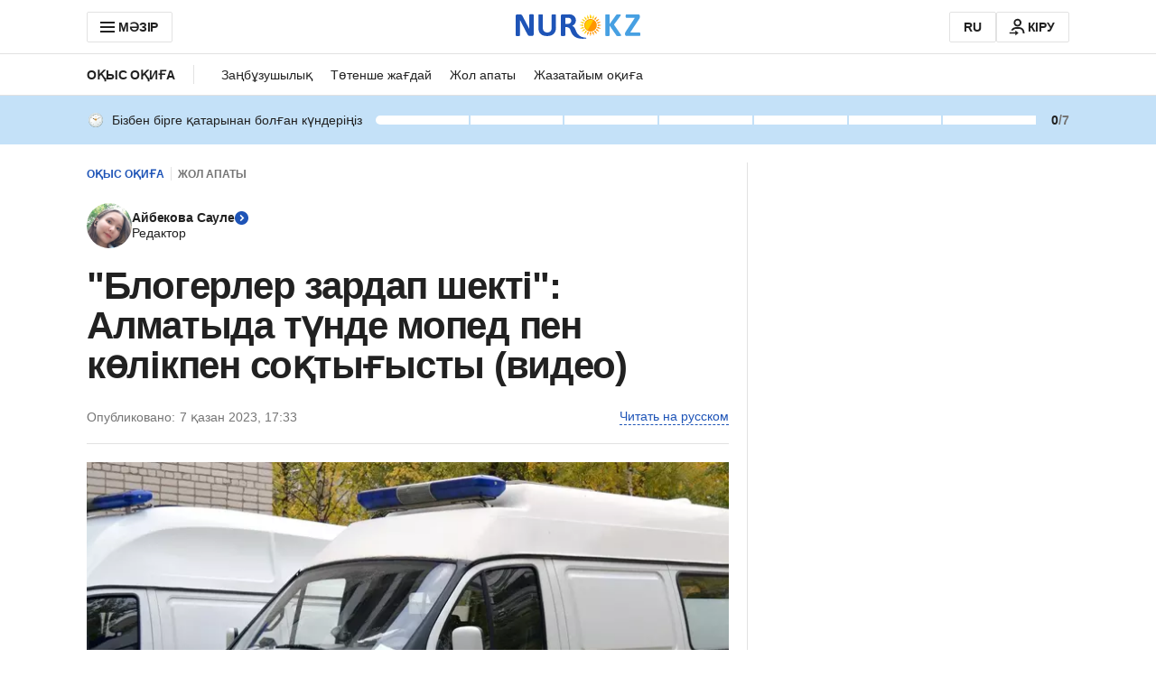

--- FILE ---
content_type: application/javascript
request_url: https://kaz.nur.kz/_astro/ui-messages.astro_astro_type_script_index_0_lang.CYI3xCf7.js
body_size: -33
content:

!function(){try{var e="undefined"!=typeof window?window:"undefined"!=typeof global?global:"undefined"!=typeof self?self:{},n=(new Error).stack;n&&(e._sentryDebugIds=e._sentryDebugIds||{},e._sentryDebugIds[n]="7e508b99-8c18-510e-8196-5b860530b636")}catch(e){}}();
import{s}from"./ui-messages.uwWvX0QI.js";import"./get.CVecYdGQ.js";import"./_commonjsHelpers.Cpj98o6Y.js";s(window.uiMessages);

//# debugId=7e508b99-8c18-510e-8196-5b860530b636
